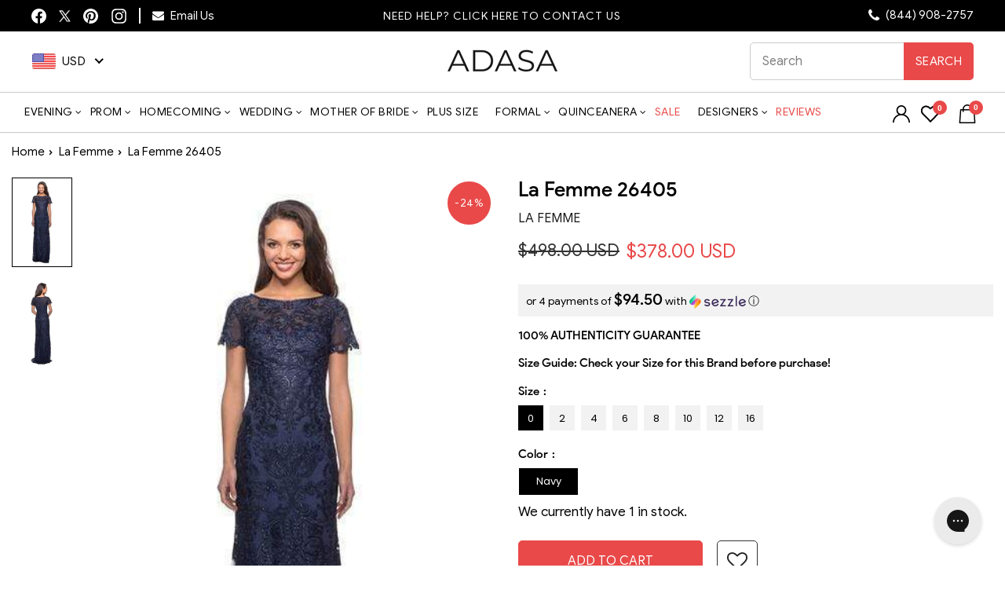

--- FILE ---
content_type: text/html; charset=UTF-8
request_url: https://api.reviews.io/json-ld/product/richsnippet?sku=lafemme_26405-Navy-0%3Blafemme_26405-Navy-2%3Blafemme_26405-Navy-4%3Blafemme_26405-Navy-6%3Blafemme_26405-Navy-8%3Blafemme_26405-Navy-10%3Blafemme_26405-Navy-12%3Blafemme_26405-Navy-14%3Blafemme_26405-Navy-16%3B39598376681566%3B39598376714334%3B39598376747102%3B39598376779870%3B39598376812638%3B39598376845406%3B39598376878174%3B39598376910942%3B39598376943710%3B6644878442590%3Bla-femme-26405&store=adasa.com&url=https://adasa.com/products/la-femme-26405&data=true
body_size: -132
content:
{
	"@context" : "http://schema.org",
	"@type" : "Product"

  			
		    ,"name" : "La Femme 26405 0 / Navy",
		"image" : "https://cdn.shopify.com/s/files/1/0270/0269/9870/files/la-femme-26405-short-sleeve-jewel-adorned-lace-sheath-gown-mother-of-the-bride-dresses-0-navy-28009982951507.jpg?v=1750395797",
				"sku" : "lafemme_26405-Navy-0"
		    
}
